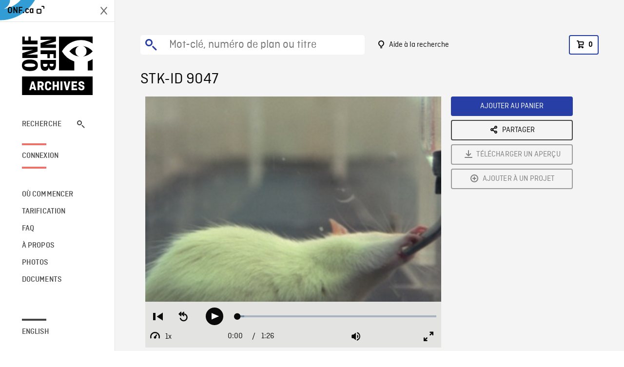

--- FILE ---
content_type: text/html; charset=utf-8
request_url: https://archives.onf.ca/plan/9047/
body_size: 3190
content:


<!DOCTYPE html>
<html lang="fr" class="brand-resize">
  <head>
    <!-- SEO Browser -->
    <meta charset="utf-8">
    <meta http-equiv="X-UA-Compatible" content="IE=edge">
    <meta name="viewport" content="width=device-width,initial-scale=1.0">

    <!-- SEO Robot -->
    <meta name="theme-color" content="#0085CA">
    <meta name="robots" content="index,follow">
    <meta name="googlebot" content="index,follow">

    
  





  <!-- SEO Title / Description / Alternate link -->
  <title>STK-ID 9047 - Archives ONF</title>
  <meta name="description" content="Plans PR d&#x27;un rat dans une cage semblable à un corridor qui s&#x27;approche de la caméra en venant boire de l&#x27;eau à une bouteille. Une main se glisse dans la cage par le haut et prend le rat, puis le remet à l&#x27;autre bout de la cage. Le rat revient en courant à la bouteille d&#x27;eau; sur le dernier plan, le rat ne retourne pas à la bouteille d&#x27;eau (4 plans)." />
  <link rel="alternate" hreflang="en" href="https://archives.nfb.ca/stockshot/9047/" />

  <!-- Open Graph Share -->
  <meta property="og:title" content="STK-ID 9047">
  <meta property="og:description" content="Plans PR d&#x27;un rat dans une cage semblable à un corridor qui s&#x27;approche de la caméra en venant boire de l&#x27;eau à une bouteille. Une main se glisse dans la cage par le haut et prend le rat, puis le remet à l&#x27;autre bout de la cage. Le rat revient en courant à la bouteille d&#x27;eau; sur le dernier plan, le rat ne retourne pas à la bouteille d&#x27;eau (4 plans).">
  <meta property="og:site_name" content="Archives ONF">
  <meta property="og:locale" content="fr">
  <meta property="og:type" content="website">
  
  <meta property="og:image" content="https://www3.nfb.ca/stockshot_thumbnails/DB-457/SS-2277-ECN-01/9047/DB-457_SS-2277-ECN-01_9047_Thumbnails.jpg">
  

  <!-- Twitter Share -->
  <meta property="twitter:card'" content="summary_large_image">
  <meta property="twitter:title" content="STK-ID 9047">
  <meta property="twitter:description" content="Plans PR d&#x27;un rat dans une cage semblable à un corridor qui s&#x27;approche de la caméra en venant boire de l&#x27;eau à une bouteille. Une main se glisse dans la cage par le haut et prend le rat, puis le remet à l&#x27;autre bout de la cage. Le rat revient en courant à la bouteille d&#x27;eau; sur le dernier plan, le rat ne retourne pas à la bouteille d&#x27;eau (4 plans).">
  
  <meta property="twitter:image" content="https://www3.nfb.ca/stockshot_thumbnails/DB-457/SS-2277-ECN-01/9047/DB-457_SS-2277-ECN-01_9047_Thumbnails.jpg">
  
  
  
  <meta name="google-site-verification" content="P3nTykUQ40QX8Mn91ThL3MmHs1IuETvz1OJp6L65Nb4" />
  




    <link href="/vue/css/chunk-vendors.a5d03586.css" rel="stylesheet"/>
	<link href="/vue/css/app.d83a5b3d.css" rel="stylesheet"/>
	<script defer="defer" src="/vue/js/chunk-vendors.08ed79bc0ad2f885.min.js"></script>
	<script defer="defer" src="/vue/js/app.d0589b7be1192aa6.min.js"></script>
	<script>window.GENERATED_BY_DJANGO = false</script>
	<link href="/vue/favicon.ico" rel="icon"/>

    <link href="https://dkyhanv6paotz.cloudfront.net/onfca-prod/archives/static/css/loader.0b12b3005727.css" rel="stylesheet">
    
<script type="application/ld+json">
  {
    "@context": "https://schema.org",
    "@type": "VideoObject",
    "name": "An Easy Pill to Swallow",
    "description": "Plans PR d\u0027un rat dans une cage semblable à un corridor qui s\u0027approche de la caméra en venant boire de l\u0027eau à une bouteille. Une main se glisse dans la cage par le haut et prend le rat, puis le remet à l\u0027autre bout de la cage. Le rat revient en courant à la bouteille d\u0027eau\u003B sur le dernier plan, le rat ne retourne pas à la bouteille d\u0027eau (4 plans).",
    
    "thumbnailUrl": "https://www3.nfb.ca/stockshot_thumbnails/DB-457/SS-2277-ECN-01/9047/DB-457_SS-2277-ECN-01_9047_Thumbnails.jpg",
    
    
    "duration": "PT0H1M26S",
    
    "contentUrl": "https://archives.onf.ca/stockshots/videos/DB-457/SS-2277-ECN-01/9047/DB-457_SS-2277-ECN-01_9047_WorkingCopy.mov",
    "uploadDate": "1978"
  }
</script>

  </head>
  <body class="no-js forceScrollY">
    <div id="app">
      
<h1>STK-ID 9047</h1>
<video controls poster="https://www3.nfb.ca/stockshot_thumbnails/DB-457/SS-2277-ECN-01/9047/DB-457_SS-2277-ECN-01_9047_Thumbnails.jpg">
  <source src="https://archives.onf.ca/stockshots/videos/DB-457/SS-2277-ECN-01/9047/DB-457_SS-2277-ECN-01_9047_WorkingCopy.mov">
</video>

<p>Plans PR d&#x27;un rat dans une cage semblable à un corridor qui s&#x27;approche de la caméra en venant boire de l&#x27;eau à une bouteille. Une main se glisse dans la cage par le haut et prend le rat, puis le remet à l&#x27;autre bout de la cage. Le rat revient en courant à la bouteille d&#x27;eau; sur le dernier plan, le rat ne retourne pas à la bouteille d&#x27;eau (4 plans).</p>
<h2>Détails</h2>
<dl>
  <dt>Extrait du film</dt>
  <dd>An Easy Pill to Swallow</dd>

  
  <dt>Lieu</dt>
  <dd>Toronto</dd>
  

  
  <dt>Année</dt>
  <dd>1978</dd>
  

  
  <dt>Collection</dt>
  <dd>Office National du Film</dd>
  

  

  
  <dt>Formats disponibles</dt>
  <dd>Digital Beta, Video Disque Digital, Bobine 16 mm</dd>
  

  
  <dt>Format de tournage</dt>
  <dd>35mm eastman color neg, 16mm eastman color neg</dd>
  

  
  <dt>Format de l'image</dt>
  <dd>4/3</dd>
  

  
  <dt>Résolutions disponibles</dt>
  <dd>720 x 486</dd>
  
</dl>

    </div>

    
<div id="archives-loader">
  <div class="logo">
    <img src="https://dkyhanv6paotz.cloudfront.net/onfca-prod/archives/static/archives-logo-v.2ed2b7370d04.svg" />
  </div>
</div>
    

<script>
window.VUE_APP_META_I18N = {
  "suffix": " - Archives ONF",
  "default": {
    "title": "Archives ONF",
    "description": "Notre vaste collection de plans d\u0027archives rassemble des contenus images et vidéos provenant non seulement du Canada, mais du monde entier. Il vous faut des images en couleurs de la Seconde Guerre mondiale ou de la fonte des glaces dans l’Arctique? Ne cherchez plus.\u000ATémoignant de plus d’un siècle d’histoire, nos fichiers et nos bobines de film impeccablement préservés permettent des transferts de qualité sur mesure, quelle que soit la résolution désirée : SD, HD, 4K, 8K, etc."
  },
  "stockshot": {
    "title": "STK-ID {id}"
  },
  "search": {
    "title": "Recherche",
    "description": "Trouvez le plan parfait avec l\u0027outil de recherche avancée de la plateforme Archives ONF. Cherchez par mot\u002Dclé, lieu, date ou numéro de plan, et précisez votre recherche à l\u0027aide de multiples filtres."
  },
  "cart": {
    "title": "Panier",
    "description": "Ajouter des plans à votre panier afin de démarrer le processus de demande de licence pour l\u0027achat de plans d\u0027archives sur le site Archives ONF."
  },
  "request_list": {
    "title": "Vos demandes de licence",
    "description": "Accédez à l\u0027historique de vos demandes de licence à l\u0027équipe des ventes d\u0027Archives ONF. "
  },
  "request_detail": {
    "title": "Demande de licence",
    "description": "Faites parvenir une demande de licences à Archives ONF afin de démarrer le processus de commande de plans d\u0027archives."
  },
  "clipbin_list": {
    "title": "Projets",
    "description": "Accédez à tous vos projets et organisez vos plans d\u0027archives avant d\u0027envoyer une demande de licence et de commander des plans à l\u0027équipe Archives ONF."
  },
  "clipbin_detail": {
    "title": "Projet",
    "description": "Gérez votre projet en ajoutant des plans d\u0027archives à une liste. Vous pouvez créer plusieurs listes et gérer de multiples projets sur le site Archives ONF."
  },
  "calculator": {
    "title": "Calculateur de tarifs",
    "description": "Utilisez le calculateur de tarifs pour estimer le coût par seconde des droits souhaités sur votre prochaine commande de plans d\u0027Archives ONF."
  },
  "404": {
    "title": "404",
    "description": "La page demandée n\u0027a pas été trouvée. Communiquez avec nous pour signaler cette erreur."
  }
}
</script>

    <script src="https://dkyhanv6paotz.cloudfront.net/onfca-prod/archives/static/js/loader.1015c52469a2.js"></script>
    

    <script>
      window.VUE_APP_GTM_ID = "GTM-NMCS2FB"
      window.VUE_APP_GTM_SECOND_ID = "GTM-NLQ6TKD"
      window.VUE_APP_THUMBNAIL_PATTERN = "https://dkyhanv6paotz.cloudfront.net/live/fit-in/{width}x{height}/{path}"
      window.VUE_APP_GTM_USER_ID = ""
      window.ARCHIVES_CLIENT_ID = "013331"
      
      window.GENERATED_BY_DJANGO = true
    </script>
  </body>
</html>
